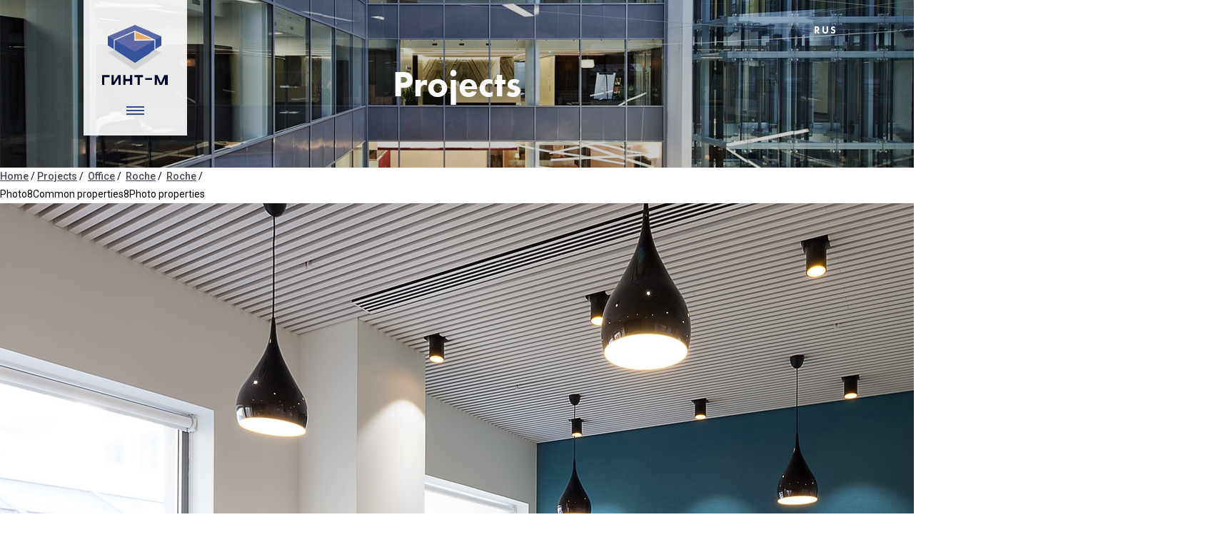

--- FILE ---
content_type: text/html; charset=utf-8
request_url: https://gint-m.ru/en/projects/office/roche/photo/8/
body_size: 2306
content:
<!DOCTYPE html PUBLIC "-//W3C//DTD XHTML 1.1//EN" "http://www.w3.org/TR/xhtml11/DTD/xhtml11.dtd">
<!DOCTYPE html><html xmlns:umi="http://www.umi-cms.ru/TR/umi">
<head>
<meta http-equiv="Content-Type" content="text/html; charset=utf-8">
<meta charset="utf-8">
<meta http-equiv="X-UA-Compatible" content="IE=edge">
<meta name="viewport" content="width=device-width, initial-scale=1">
<link rel="icon" type="image/png" href="/favicon.png">
<meta name="keywords" content="">
<meta name="description" content="">
<title>8</title>
<link href="/templates/default/css/bootstrap.min.css" rel="stylesheet">
<link href="https://fonts.googleapis.com/css?family=Roboto:400,500,700,300,300italic,400italic,500italic,700italic&amp;subset=latin,cyrillic" rel="stylesheet" type="text/css">
<link href="/templates/default/css/style.css" rel="stylesheet">
<link href="/templates/default/css/jquery.ketchup.css" rel="stylesheet">
<link href="/templates/default/css/slider.css" rel="stylesheet">
<link href="/templates/default/css/correct.css" rel="stylesheet">
<meta name="author" content="FISHART.RU">
<meta name="cmsmagazine" content="1db4b66511faca6e21e4b1f53e4437ac">
<!--[if lt IE 9]>
				  <script src="https://oss.maxcdn.com/html5shiv/3.7.2/html5shiv.min.js"></script>
				  <script src="https://oss.maxcdn.com/respond/1.4.2/respond.min.js"></script>
				<![endif]--><script src="https://ajax.googleapis.com/ajax/libs/jquery/1.11.3/jquery.min.js"></script><script src="https://ajax.googleapis.com/ajax/libs/jqueryui/1.10.1/jquery-ui.min.js"></script><script src="/templates/default/js/bootstrap.min.js"></script><script src="/templates/default/js/custom.js"></script><script src="/templates/default/js/slider.pkgd.js"></script><script src="/templates/default/js/jquery.lazyload.js"></script><link href="/templates/default/js/photoswipe/photoswipe.css" rel="stylesheet">
<link href="/templates/default/js/photoswipe/default-skin/default-skin.css" rel="stylesheet">
<script src="/templates/default/js/photoswipe/photoswipe.js"></script><script src="/templates/default/js/photoswipe/photoswipe-ui-default.min.js"></script><script type="text/javascript" src="/templates/default/js/jquery.ketchup.all.min.js"></script><script type="text/javascript" src="/templates/default/js/i18n.en.js"></script><script type="text/javascript" src="/templates/default/js/main.js"></script>
</head>
<body class="lang_en">
<div class="gm-inner-header-wrapper"><div class="gm-inner-header lazy-low" data-original="/files/header3.jpg" style="background-image: url(/images/cms/thumbs/9799c8258567b66fc1873aa4697de592b97d61ed/header3_2000_auto_5_20.jpg);">
<div class="container-gm-logomenu">
<a href="/en"><div class="gm-logo"></div></a><div class="gm-text-top-logo">Строительство и проектирование</div>
<div class="gm-menu"><ul>
<li class="p1"><a href="/en/about/" data-page="128" data-alt_name="about">About Us</a></li>
<li class="p2"><a href="/en/event/" data-page="172" data-alt_name="event">News</a></li>
<li class="p3"><a href="/en/services/" data-page="191" data-alt_name="services">What We Do</a></li>
<li class="p4
		active
	"><a href="/en/projects/" data-page="196" data-alt_name="projects">Projects</a></li>
<li class="p5"><a href="/en/awards/" data-page="1178" data-alt_name="awards">Awards </a></li>
<li class="p6"><a href="/en/contacts/" data-page="228" data-alt_name="contacts">Contact Us</a></li>
<li><a href="/projects/office/roche/photo/8/" class="gm-lang">RUS</a></li>
</ul></div>
<div class="gm-menu-sandwich"><span class="sandwich"></span></div>
</div>
<div class="gm-language-toggler"><li><a href="/projects/office/roche/photo/8/" class="gm-lang">RUS</a></li></div>
<div class="gm-inner-header-filter"></div>
<div class="gm-inner-header-title-wrapper"><div class="gm-inner-header-title"><h1 class="h1 " umi:field-name="h1" umi:empty="h1">Projects</h1></div></div>
</div></div><div class="breadcrumbs">
<a href="/">Home</a> / <a href="/en/projects/">Projects</a> / 
    <a href="/en/projects/office/">Office</a> / 
    <a href="/en/projects/office/roche/">Roche</a> / 
    <a href="/en/projects/office/roche/photo/">Roche</a> / 
    </div>Photo8Common properties8Photo properties<img src="/files/projects/roche/roche-gint-m-44.jpg">Большое<div class="gm-container gm-footer mt30 pb30">
<div class="row">
<div class="col-xs-6 col-sm-4"><img src="/templates/default/images/logo/horizontal/gm-logo-horizontal-en.svg" width="171"></div>
<div class="col-xs-6 col-sm-4 col-sm-offset-4"><div class="gm-footer-social "></div></div>
</div>
<div class="row">
<div class="col-xs-12 col-sm-4">
<div class="gm-footer-b">
<a href="mailto:info@gint-m.ru" class="gm-footer-email " umi:field-name="gm-footer-email" umi:empty="gm-footer-email">info@gint-m.ru</a> <span class="phone nw" umi:field-name="phone" umi:empty="phone"> +7 (495) 967-94-90</span>
</div>
<div class="gm-footer-s"><p class="address " umi:field-name="address" umi:empty="address">27-27 Vyatskaya str., Moscow</p></div>
</div>
<div class="col-xs-12 col-sm-5">
<ul class="gm-footer-menu mt30">
<li class="position1" umi:region="row"><a href="/en/about/" umi:element-id="128" umi:field-name="name" umi:delete="delete" class="">About</a></li>
<li class="position2" umi:region="row"><a href="/en/services/" umi:element-id="191" umi:field-name="name" umi:delete="delete" class="">Services</a></li>
<li class="position3" umi:region="row"><a href="/en/projects/" umi:element-id="196" umi:field-name="name" umi:delete="delete" class="
		active
	">Projects</a></li>
<li class="position4" umi:region="row"><a href="/en/contacts/" umi:element-id="228" umi:field-name="name" umi:delete="delete" class="">Contact Us</a></li>
</ul>
<ul class="gm-footer-submenu">
<li class="position1" umi:region="row"><a href="/en/about/sistema-kachestva/" umi:element-id="161" umi:field-name="name" umi:delete="delete" class="">Quality</a></li>
<li class="position2" umi:region="row"><a href="/en/about/bezopasnost-truda/" umi:element-id="162" umi:field-name="name" umi:delete="delete" class="">Safety</a></li>
<li class="position3" umi:region="row"><a href="/en/about/ekologiya/" umi:element-id="163" umi:field-name="name" umi:delete="delete" class="">Environment</a></li>
</ul>
</div>
<div class="col-xs-12 col-sm-3">
<div class="gm-footer-created"></div>
<div class="gm-footer-copy">
													© 2026 Gint-M Group of companies
												</div>
</div>
</div>
</div>
<script type="text/javascript">
    (function (d, w, c) {
        (w[c] = w[c] || []).push(function() {
            try {
                w.yaCounter14679778 = new Ya.Metrika({
                    id:14679778,
                    clickmap:true,
                    trackLinks:true,
                    accurateTrackBounce:true,
                    webvisor:true
                });
            } catch(e) { }
        });

        var n = d.getElementsByTagName("script")[0],
            s = d.createElement("script"),
            f = function () { n.parentNode.insertBefore(s, n); };
        s.type = "text/javascript";
        s.async = true;
        s.src = "https://mc.yandex.ru/metrika/watch.js";

        if (w.opera == "[object Opera]") {
            d.addEventListener("DOMContentLoaded", f, false);
        } else { f(); }
    })(document, window, "yandex_metrika_callbacks");
</script><noscript><div><img src="https://mc.yandex.ru/watch/14679778" style="position:absolute; left:-9999px;" alt=""></div></noscript>
</body>
</html>
<!-- This page generated in 0.186107 secs by XSLT, SITE MODE -->

--- FILE ---
content_type: application/javascript
request_url: https://gint-m.ru/templates/default/js/custom.js
body_size: 4015
content:
$(document).ready(function()
{

	//init
	var easy = 500;
	
	$('[data-toggle="popover"]').popover();
	
	$(".lazy").lazyload({
		  effect : "fadeIn",
		  threshold : 100
	  });
	$(".lazy-low").lazyload({});

	
// --------------------------------------------------------------------------

	var _scroll = $(window).scrollTop();
	var scroll_up, scroll_up = false, scroll_tmp = 0;
	
	$(window).on('scroll', function()
	{
		scroll = $(window).scrollTop();
		
		if($('.container-gm-logomenu').hasClass('open')){
			
			if ($(window).width() < 768){
				/* if ($('.gm-menu').is(':visible'))
				{
					$('.gm-menu').hide();
				}else{
					$('.gm-menu').fadeIn(easy,'easeOutExpo');
				} */
				
			}else{
				
				if (scroll < _scroll)
				{
					scroll_up = true;
				}else{
					//scroll down
					if (scroll_up){	scroll_tmp = scroll; scroll_up = false;}	
					
					if (scroll - scroll_tmp > 30)
					{
						// menu toggle
						$('.gm-menu-sandwich').removeClass('active');
						$('.container-gm-logomenu').removeClass('open');
						$('.gm-inner-header').removeClass('open');
					
						$('.gm-menu').slideToggle(easy,'easeOutExpo', function()
						{
							easy = easy == 500 ? 200 : 500;
							
							if (!$('.gm-menu').is(':visible')){
								$('.flickity-prev-next-button.previous').show();
								$('.gm-project-prev').show();
								$('.container-gm-logomenu').css({'margin-bottom': '0px'});
							}
							if ($('.gm-menu').is(':visible')){
								$('.flickity-prev-next-button.previous').hide();
								$('.gm-project-prev').hide();
								$('.container-gm-logomenu').css({'margin-bottom': '30px'});
							}
						});
						scroll_up = true;
					}
					
					
				}
				
			} 
			
		}
		_scroll = scroll;
	});
	
// --------------------------------------------------------------------------
	
	var flagopen = false;

	$('.gm-menu-sandwich').on('click', function(event) 
	{   
		flagopen = true;
		
		$(this).toggleClass('active');
		$('.container-gm-logomenu').toggleClass('open');
		$('.gm-inner-header').toggleClass('open');
		
		if ($(window).width() < 768){
			if ($('.gm-menu').is(':visible'))
			{
				$('.gm-menu').hide();
				$('.flickity-prev-next-button.previous').show();
				$('.gm-project-prev').show();
			}else{
				$('.gm-menu').fadeIn(easy,'easeOutExpo');
				
			}
			easy = easy == 500 ? 200 : 500;
		}else{
			$('.gm-menu').slideToggle(easy,'easeOutExpo', function()
			{
				easy = easy == 500 ? 200 : 500;
				
				if (!$('.gm-menu').is(':visible')){
					$('.flickity-prev-next-button.previous').show();
					$('.gm-project-prev').show();
					$('.container-gm-logomenu').css({'margin-bottom': '0px'});
					
					flagopen = false;
				}
			});
			if ($('.gm-menu').is(':visible')){
				$('.flickity-prev-next-button.previous').hide();
				$('.gm-project-prev').hide();
				$('.container-gm-logomenu').css({'margin-bottom': '30px'});
			}
		} 
		
		
	});
	
// --------------------------------------------------------------------------	

	$('.container-gm-logomenu').on('mouseenter', function()
	{
		if ($(window).width() > 768){
			if (flagopen == false)
			{
				$(this).addClass('open');
				$('.gm-inner-header').addClass('open');
				$('.gm-menu-sandwich').addClass('active');
			
				$('.gm-menu').slideDown(easy,'easeOutExpo', function()
				{
					easy = easy == 500 ? 200 : 500;
					
					if (!$('.gm-menu').is(':visible')){
						$('.flickity-prev-next-button.previous').show();
						$('.gm-project-prev').show();
						$('.container-gm-logomenu').css({'margin-bottom': '0px'});
					}
					flagopen = true;
				});
			}
			
			if ($('.gm-menu').is(':visible')){
				$('.flickity-prev-next-button.previous').hide();
				$('.gm-project-prev').hide();
				$('.container-gm-logomenu').css({'margin-bottom': '30px'});
			}
		}
	});
	
	$('.container-gm-logomenu').on('mouseleave', function(e)
	{
		console.log(e.target);
		if ($(window).width() > 768){
		if (flagopen == true)
			{
			$(this).removeClass('open');
			$('.gm-inner-header').removeClass('open');
			$('.gm-menu-sandwich').removeClass('active');
		
			$('.gm-menu').slideUp(easy,'easeOutExpo', function()
			{
				easy = easy == 500 ? 200 : 500;
				
				if (!$('.gm-menu').is(':visible')){
					$('.flickity-prev-next-button.previous').show();
					$('.gm-project-prev').show();
					$('.container-gm-logomenu').css({'margin-bottom': '0px'});
				}
				flagopen = false;
			});
		}
			
			if ($('.gm-menu').is(':visible')){
				$('.flickity-prev-next-button.previous').hide();
				$('.gm-project-prev').hide();
				$('.container-gm-logomenu').css({'margin-bottom': '30px'});
			}
		}
	});	
	

// --------------------------------------------------------------------------	
	
	$('.gm-small').on('click', function(e){
			e.preventDefault();
		$(this).hide().next('.gm-collapse').addClass('open').siblings('.gm-collapse-link').fadeIn(300);
	});
	$('.gm-collapse-link').on('click', function(e){
			e.preventDefault();
		$(this).hide().siblings('.gm-collapse').removeClass('open').siblings('.gm-small').fadeIn(300);
	});
	
// --------------------------------------------------------------------------	

	$('.gm-scroll-please, .gm-scroll-please-wrapper').on('click', function(){
		$("html, body").animate({scrollTop:$(window).height()}, '500', 'swing', function() { 
		   
		});
	});
	
// -------------------------------------------------------------------------
	
	

// -------------------------------------------------------------------------

	$('.gm-comment-modal-link.original').on('click', function()
	{
		if (!$(this).hasClass('active'))
		{
			$('.gm-comment-modal-text').hide();
			$('.gm-comment-modal-original').fadeIn(200);
			$(this).toggleClass('active');
			$('.gm-comment-modal-link.text').toggleClass('active');
			
		}
	});
	$('.gm-comment-modal-link.text').on('click', function()
	{
		if (!$(this).hasClass('active'))
		{
			$('.gm-comment-modal-original').hide();
			$('.gm-comment-modal-text').fadeIn(200);
			$(this).toggleClass('active');
			$('.gm-comment-modal-link.original').toggleClass('active');
			
			
		}
	});
	
// ========================================================================
	$('.gm-cl-logo').each(function(){
		$(this).removeClass('active').find('input').prop('checked',false);
	});

	var flag_first = false;
	$(document).on('click','.gm-cl-logo',function(){
		// console.log();
		var logo = $(this),
			form = $('.clients-filter').eq(0),
			client_id = $(this).children( "input").val(),
			page_id = form.data('page');
		if(logo.hasClass('active')){
			logo.removeClass('active').find('input').prop('checked',false);
		}else{
			logo.addClass('active').find('input').prop('checked',true);
		}
		if(form.serialize()){
			let st = window.location.hostname;
			// /usel://getProjectsByClient/357/
			// console.log(client_id);
			$.post("/usel://getProjectsByClient/"+ client_id + "/&lang_id="+i18n.lang+".json", form.serialize(), function(data){
			// $.post("https://"+st+"/udata://system/getFilteredPages/86/(client)/"+ client_id + "/20/ajaxProjects.xsl///0/.json", form.serialize(), function(data){
			// $.post("/udata://catalog/getObjectsList/notemplate/"+page_id+"/0/0/3/?extProps=image_project,year,text_project,no_enter_in_project&transform=modules/catalog/ajaxProjects.xsl", form.serialize(), function(data){
				let projects = JSON.parse(data);
				// console.log(projects.page);
				let proj = '';
				if(projects.total > 1) {
					$('.clients-filter').hide();
					$('body').addClass('filtered');
					proj += "<ul>";
					for (const key of Object.keys(projects.page)) {
						// console.log(key, projects.page[key].extended.properties.property[0].value.value);
						// proj += '<li><a href="'+projects.items.item[key].link+'">'+projects.items.item[key].name+'</a></li>'; "&lang_id="+i18n.lang
						proj += '<div class="gm-project-card col-xs-12 col-sm-6 col-md-4 df"><div class="gm-project-card-img lazy" data-original="'+projects.page[key].extended.properties.property[0].value.value+'" style="display: block;"><a href="'+projects.page[key].link+'" class="img-link"></a></div><a href="'+projects.page[key].link+'" class="title-link"><div class="gm-project-card-title">'+projects.page[key].name+'</div><div xmlns:umi="http://www.umi-cms.ru/TR/umi" class="year gm-project-card-subtitle" umi:field-name="year" umi:empty="year">'+projects.page[key].extended.properties.property[1].value.value+'</div></a></div>';
					}
					// $.each(projects.items, function (i, item) {
					// 	console.log(item);
					// 	console.log(item.name);
					// 	
					// }); 
					proj += "</ul>";
					$('.result-filter').html(proj);
				} else if (projects.total == 1) {
					var link = projects.page[0].link;
					// console.log(link);
					if(link.length){
						window.location.href = 'https://gint-m.ru/'+link;
					}
				} else {
					console.log('нет привязанных проектов');
				}
					// 
					
					/*$('.gm-container.projects-list .gm-row').html(data).find('a').each(function(){
						var link = $(this).attr('href');
						$(this).attr('href', link+ "?bc=1&"+form.serialize());
					});
					
					if (!flag_first){
						$('html, body').animate({
							scrollTop: $(".projects-list").offset().top - 100
						}, 1000);
						flag_first = true;
					}
					
					*/
					$(".lazy").lazyload({
					  effect : "fadeIn",
					  threshold : 100
				  });
					
				},"html"); 
			}else{
			$('.gm-container.projects-list .gm-row').html('');
		}
				//$(this).toggleClass('active');
			});
		

// ========================================================================
	
	

// ========================================================================
	
	var glr_items = [];
	
	$('.gm-gallery-item').each(function()
	{
		glr_items.push({src:$(this).data('src'), w:$(this).data('width'), h:$(this).data('height')});
	});
	
	$('.gm-gallery-item').on('click', function()
	{
		 var index = $('.gm-gallery-item').index(this);
		 openPhotoSwipe(glr_items, index);
	});
	
	//openPhotoSwipe(glr_items);
	//console.log(glr_items);
	
// ===========================================================================

/* NEWS*/

	$(document).on('click', '#main-next', function(){
		$(this).hide();
		$('#events-main-next').show();
		$(".lazy").lazyload({
			  effect : "fadeIn",
			  threshold : 100
		});
		return false;
	});
		
	$(document).on('click', '#button-next', function(){
	
		var limit = $('#param_for_next').attr('data-limit'),
			total = $('#param_for_next').attr('data-total'),
			per_page = $('#param_for_next').attr('data-per-page'),
			pageId = $('#param_for_next').attr('data-page-id');
			lang = $('#param_for_next').attr('data-lang');

		if ($('#param_for_next').attr('data-p')) {
			p = parseInt($('#param_for_next').attr('data-p'));
		} else {
			p = 0;
		}
		p++;
	//alert(pageId);
		/*$('#button-next').attr('style', 'display: none;');
		$('.next_news').css('background', 'url(/img/loading11.gif) center no-repeat');*/
	
		if(pageId == 172){
			var url = '/udata/news/customLastListEn/' + pageId + '//' + per_page + '/?&p=' + p + '&lang=' + lang + '&transform=/modules/news/ajaxNextPage.xsl';
		} else {
			var url = '/udata/news/lastlist/' + pageId + '//' + per_page + '/?&p=' + p + '&lang=' + lang + '&transform=/modules/news/ajaxNextPage.xsl';
		}
	
		$('#param_for_next').attr("data-p", p);
	
		$.ajax({
			url: url,
			dataType: "html",
	
			success: function (response) {
				/*$('.next_news').css('background', 'none');*/

				if (p == limit-1) {
					$('#button-next').attr('style', 'display: none;');
				}
	
				$('.gm-row').append(response);
			},
	
			error: function (response) {
	
				window.location.reload();
			}
		});
	
		return false;
	});

/* /NEWS*/
	
// ===========================================================================


	
// ================================================================================


	
// ================================================================================
	
});

function openPhotoSwipe(items, start)
{
	$('body').append(
	'<!-- Root element of PhotoSwipe. Must have class pswp -->' +
	'<div class="pswp" tabindex="-1" role="dialog" aria-hidden="true">' +

	'	<!-- Background of PhotoSwipe. ' +
	'		 Its a separate element as animating opacity is faster than rgba(). -->' +
	'	<div class="pswp__bg"></div>' +

	'	<!-- Slides wrapper with overflow:hidden. -->' +
	'	<div class="pswp__scroll-wrap">' +

	'		<!-- Container that holds slides. ' +
	'			PhotoSwipe keeps only 3 of them in the DOM to save memory.' +
	'			Dont modify these 3 pswp__item elements, data is added later on. -->' +
	'		<div class="pswp__container">' +
	'			<div class="pswp__item"></div>' +
	'			<div class="pswp__item"></div>' +
	'			<div class="pswp__item"></div>' +
	'		</div>' +

	'		<!-- Default (PhotoSwipeUI_Default) interface on top of sliding area. Can be changed. -->' +
	'		<div class="pswp__ui pswp__ui--hidden">' +

	'			<div class="pswp__top-bar">' +

	'				<!--  Controls are self-explanatory. Order can be changed. -->' +

	'				<div class="pswp__counter"></div>' +

	'				<button class="pswp__button pswp__button--close" title="Close (Esc)"></button>' +

	'				<!--  <button class="pswp__button pswp__button--share" title="Share"></button>-->' +

	'				<!--  <button class="pswp__button pswp__button--fs" title="Toggle fullscreen"></button> -->' +

	'				<!--  <button class="pswp__button pswp__button--zoom" title="Zoom in/out"></button> -->' +

	'				<!-- Preloader demo http://codepen.io/dimsemenov/pen/yyBWoR -->' +
	'				<!-- element will get class pswp__preloader--active when preloader is running -->' +
	'				<div class="pswp__preloader">' +
	'					<div class="pswp__preloader__icn">' +
	'					  <div class="pswp__preloader__cut">' +
	'						<div class="pswp__preloader__donut"></div>' +
	'					  </div>' +
	'					</div>' +
	'				</div>' +
	'			</div>' +

	'			<div class="pswp__share-modal pswp__share-modal--hidden pswp__single-tap">' +
	'				<div class="pswp__share-tooltip"></div> ' +
	'			</div>' +

	'			<button class="pswp__button pswp__button--arrow--left" title="Previous (arrow left)">' +
	'			</button>' +

	'			<button class="pswp__button pswp__button--arrow--right" title="Next (arrow right)">' +
	'			</button>' +

	'			<div class="pswp__caption">' +
	'				<div class="pswp__caption__center"></div>' +
	'			</div>' +

	'		</div>' +

	'	</div>' +

	'</div>');

	var pswpElement = $('.pswp')[0];
	
	var options = {
		index: start,
		history : false,
		timeToIdle: 1000,
		barsSize: {top:0, bottom:'auto'},
		
		zoomEl: false,
		maxSpreadZoom: 1,
		getDoubleTapZoom: function(isMouseClick, item) {
			return item.initialZoomLevel;
		},
		isClickableElement: function(el) {
			return true;
		}
		
	};
	
	var gallery = new PhotoSwipe( pswpElement, PhotoSwipeUI_Default, items, options);
	gallery.init();
	gallery.listen('initialZoomInEnd', function() { 
		
	});
	
	

	// After gallery is closed and closing animation finished.
	// Clean up your stuff here.
	gallery.listen('destroy', function() {
		gallery.shout('unbindEvents');
		gallery.framework.unbind( gallery.scrollWrap, 'pswpTap');
	});
	
	gallery.framework.bind( gallery.scrollWrap, 'pswpTap', function(e) {
		//console.log('tap',e.detail.target);
		if (e.detail.target.className == 'pswp__img'){
			gallery.next();
		}
	})
	
	
}


--- FILE ---
content_type: application/javascript
request_url: https://gint-m.ru/templates/default/js/main.js
body_size: 2461
content:
$(window).load(function(){

	$('.gm-project-photos .gm-project-comment').each(function(){
		var comment_block = $(this),
			image_prev = comment_block.parent().prev().children('.gm-gallery-item');
		comment_block.parent().height(image_prev.height()+30);
		
	});
})
$(function(){
	
	var sliderOnMain =  $('.gm-slider').flickity({lazyLoad: true, 
	selectedAttraction: 0.01,
friction: 0.18,setGallerySize: false, cellAlign: 'left', contain: true, pageDots: true, wrapAround: true, autoPlay: 4000, pauseAutoPlayOnHover: false});
	
	/* sliderOnMain.on( 'cellSelect', function() {
		$('.gm-menu-sandwich.active').click();
	}) */
	
	//просмотр отзыва полностью
	$('.review-full').click(function(){
		var modal = $('#comment-modal'),
			page_id = $(this).data('id');
		$.post("/upage://"+ page_id +"?transform=modules/news/ajaxReview.xsl&lang_id="+i18n.lang, {}, function(data){
			
		   modal.html(data);
		    modal.modal();
			
			$('.gm-comment-modal-link.original').on('click', function()
			{
				if (!$(this).hasClass('active'))
				{
					$('.gm-comment-modal-text').hide();
					$('.gm-comment-modal-original').fadeIn(200);
					$(this).toggleClass('active');
					$('.gm-comment-modal-link.text').toggleClass('active');
					
					$('#comment-modal .gm-event-comment-img').hide();
				}
			});
			$('.gm-comment-modal-link.text').on('click', function()
			{
				if (!$(this).hasClass('active'))
				{
					$('.gm-comment-modal-original').hide();
					$('.gm-comment-modal-text').fadeIn(200);
					$(this).toggleClass('active');
					$('.gm-comment-modal-link.original').toggleClass('active');
					
					$('#comment-modal .gm-event-comment-img').show();
				}
			});
			
		},"html"); 
	});
	
	$('.review-full-project').click(function(){
		var modal = $('#comment-modal'),
			page_id = $(this).data('id');
		$.post("/upage://"+ page_id +"?transform=modules/news/ajaxReviewProject.xsl&lang_id="+i18n.lang, {}, function(data){
			
		   modal.html(data);
		    modal.modal();
			
			$('.gm-comment-modal-link.original').on('click', function()
			{
				if (!$(this).hasClass('active'))
				{
					$('.gm-comment-modal-text').hide();
					$('.gm-comment-modal-original').fadeIn(200);
					$(this).toggleClass('active');
					$('.gm-comment-modal-link.text').toggleClass('active');
				}
			});
			$('.gm-comment-modal-link.text').on('click', function()
			{
				if (!$(this).hasClass('active'))
				{
					$('.gm-comment-modal-original').hide();
					$('.gm-comment-modal-text').fadeIn(200);
					$(this).toggleClass('active');
					$('.gm-comment-modal-link.original').toggleClass('active');
				}
			});
			
		},"html"); 
	});
	
	
	//фильтр проектов по разделам
	$('.catalog-filter.category-f li a').click(function(e){
		e.preventDefault();
		
		var page_id = $(this).data('page'),
			alt_name = $(this).data('alt_name');
			$(this).parent().addClass('active').siblings().removeClass('active');
		
			//console.log($(this).text());
			window.history.pushState("ajaxpath", "Gint-M - " + $(this).text(), $(this).attr('href'));
		if(alt_name!='by_clients') {
			$('.clients-filter').hide();
			console.log('test');
			if($('body').hasClass('filtered')) {
				$('.result-filter').empty();
				$('body').removeClass('filtered');
				console.log("отфильтровано");
			}

			if(alt_name) {
				console.log(alt_name);
				url = "/udata://catalog/getObjectsList/notemplate/"+ page_id +"/0/0/3/year/0/?extProps=image_project,year,text_project,no_enter_in_project&transform=modules/catalog/ajaxProjects.xsl";
			} else {
				console.log('no alt name');
				url = "/udata://catalog/getObjectsList/notemplate/"+ page_id +"/0/0/3/year/0/?extProps=image_project,year,text_project,not_show_in_all,no_enter_in_project&transform=modules/catalog/ajaxProjects.xsl";
			}
			console.log(i18n.lang+' lang id');
			$.post(url+"&lang_id="+i18n.lang, {}, function(data){
				
				$('.gm-container.projects-list .gm-row').html(data);
				
				$(".lazy").lazyload({
				  effect : "fadeIn",
				  threshold : 100
			  });
				 
			},"html"); 
			
		} else {
			if($('body').hasClass('filtered')) {
				$('.result-filter').empty();
				$('body').removeClass('filtered');
				console.log("отфильтровано");
			}
			$('.gm-cl-logo').each(function(){
				$(this).removeClass('active').find('input').prop('checked',false);
			});
			$('.clients-filter').show();
			$('.gm-container.projects-list .gm-row').html('');
		}
	});
	
	//вывод ответов в калькуляторе
	$('.prequestion input:checked').each(function(){
		$(this).parents('.prequestion').next().fadeIn();
	});
	
	$('.prequestion input').change(function(){
		var input = $(this);
		if(input.val()==1){
			input.parents('.prequestion').next().fadeIn().find('input').eq(0).prop('checked',true);
		}else{
			input.parents('.prequestion').next().fadeOut().find('input').prop('checked',false);
		}
	});
	
	var calc_pages = $('.calc-page');
	$('.gm-calc .gm-btn.next-page').click(function(e){
		e.preventDefault();
		
		var btn_continue = $(this),
			calc_page = btn_continue.parents('.calc-page'),
			error = false;
		
		switch (calc_pages.index(calc_page)) {
		   case 0:
			  calc_page.find('input.required').each(function(){
				var input = $(this);
				if(!input.val()){
					$('.'+input.attr('name')+'-error').remove();
					
						var container = $('<div/>', {
							 html   : '<ul></li>'+i18n.required+'</li></ul><button class="close">×</button><span></span>',
							 'class': 'ketchup-error '+input.attr('name')+'-error',
							 css    : {
										top : input.offset().top,
										left: input.offset().left,
									  }
						   }).appendTo('body');
					
					 container.show().animate({
						top    : input.offset().top - container.height(),
						opacity: 1
						}, 'fast');
						
						input.blur(function(){
							if($(this).val()) container.hide();
						})
						error = true;
				}
				if(input.val()&&!/^-?(?:\d+|\d{1,3}(?:,\d{3})+)(?:\.\d+)?$/.test(input.val())){
					$('.'+input.attr('name')+'-error').remove();
					
						var container = $('<div/>', {
							 html   : '<ul></li>'+i18n.number+'</li></ul><button class="close">×</button><span></span>',
							 'class': 'ketchup-error '+input.attr('name')+'-error',
							 css    : {
										top : input.offset().top,
										left: input.offset().left,
									  }
						   }).appendTo('body');
					
					 container.show().animate({
						top    : input.offset().top - container.height(),
						opacity: 1
						}, 'fast');
						
						input.blur(function(){
							if($(this).val()) container.hide();
						})
						error = true;
				}
			  });
			  if(error) {
					$('html, body').animate({scrollTop: calc_page.offset().top}, 500);
				}else{
					btn_continue.remove();
					$('html, body').animate({scrollTop: calc_page.next().show().offset().top}, 500);
				}
			  break;
		   default:
					btn_continue.remove();
					$('html, body').animate({scrollTop: calc_page.next().show().offset().top}, 500);
			 break;
		}

	});
	var calc_btn_status = "default";
	$('.gm-calc .gm-btn.calc-btn').click(function(e){
		e.preventDefault();
		var calc_page = $('.calc-page').eq(0),
			error = false;
		 calc_page.find('input.required').each(function(){
				var input = $(this);
				if(!input.val()){
					$('.'+input.attr('name')+'-error').remove();
					
						var container = $('<div/>', {
							 html   : '<ul></li>'+i18n.required+'</li></ul><button class="close">×</button><span></span>',
							 'class': 'ketchup-error '+input.attr('name')+'-error',
							 css    : {
										top : input.offset().top,
										left: input.offset().left,
									  }
						   }).appendTo('body');
					
					 container.show().animate({
						top    : input.offset().top - container.height(),
						opacity: 1
						}, 'fast');
						
						input.blur(function(){
							if($(this).val()) container.hide();
						})
						error = true;
				}
				if(input.val()&&!/^-?(?:\d+|\d{1,3}(?:,\d{3})+)(?:\.\d+)?$/.test(input.val())){
					$('.'+input.attr('name')+'-error').remove();
					
						var container = $('<div/>', {
							 html   : '<ul></li>'+i18n.number+'</li></ul><button class="close">×</button><span></span>',
							 'class': 'ketchup-error '+input.attr('name')+'-error',
							 css    : {
										top : input.offset().top,
										left: input.offset().left,
									  }
						   }).appendTo('body');
					
					 container.show().animate({
						top    : input.offset().top - container.height(),
						opacity: 1
						}, 'fast');
						
						input.blur(function(){
							if($(this).val()) container.hide();
						})
						error = true;
				}
			  });
			
			
			if(error) {
					$('html, body').animate({scrollTop: calc_page.offset().top}, 500);
			}else{
					
				$(this).hide().text('Пересчитать');
				calc_btn_status = "recalculate";
				var form = $('#calculator-form'),
					m_action = form.attr('action'),
					m_data = form.serialize();
					$.ajax({
						type: 'post',
						/*url: "/udata:/"+m_action + "?transform=modules/content/ajax-calculator-result.xsl&lang_id="+i18n.lang,*/
						url: "/udata:/"+m_action + "?transform=modules/content/ajax-calculator-result.xsl&lang_id="+i18n.lang,
						dataType: 'html',
						data: m_data,
						success: function(data){
							$('.calc-result').remove();
							$('#calculator-form .calc-page').last().append(data);
							$('html, body').animate({scrollTop: $('.calc-result').offset().top}, 500);
						}
					});	
					
			}
		
		
		
	});
	
	$('.calc-page input[type=radio],.calc-page input[type=text]').change(function(){
		if(calc_btn_status=="recalculate"){
			$('.gm-calc .gm-btn.calc-btn').fadeIn(300);
			$('.calc-result').remove();
		}
	});
	
	$(document).on('click', '.gm-calc .gm-btn.print-btn', function(e) {
		e.preventDefault();
		var form = $('#calculator-form'),
			m_action = form.attr('action'),
			m_data = form.serialize();
			$.ajax({
				type: 'post',
				url: "/udata://custom/calculator_sd/" ,
				dataType: 'xml',
				data: m_data, 
				success: function(data){
					$('#calculator-form').unbind('submit');
					$('#calculator-form').attr('action','/custom/calculator/');
					$('#calculator-form').submit(function(){
							var win = window.open(document.location.href+"?print=1", "_blank", "width=1024,titlebar=no,toolbar=no,location=no,status=no,menubar=no,scrollbars=yes,resizable=no");
								
								return false;
					}).submit();
					
				}
			});
	});
	
	$(document).on('click', '.gm-calc .save-pdf', function(e) {
		e.preventDefault();
		var form = $('#calculator-form'),
			m_action = form.attr('action'),
			m_data = form.serialize();
			$.ajax({
				type: 'post',
				url: "/udata://custom/calculator_sd/" ,
				dataType: 'xml',
				data: m_data, 
				success: function(data){
					$('#calculator-form').unbind('submit');
					$('#calculator-form').attr('action','/result_pdf.php');
					$('#calculator-form').submit();
					
				}
			});
	});
	
});

